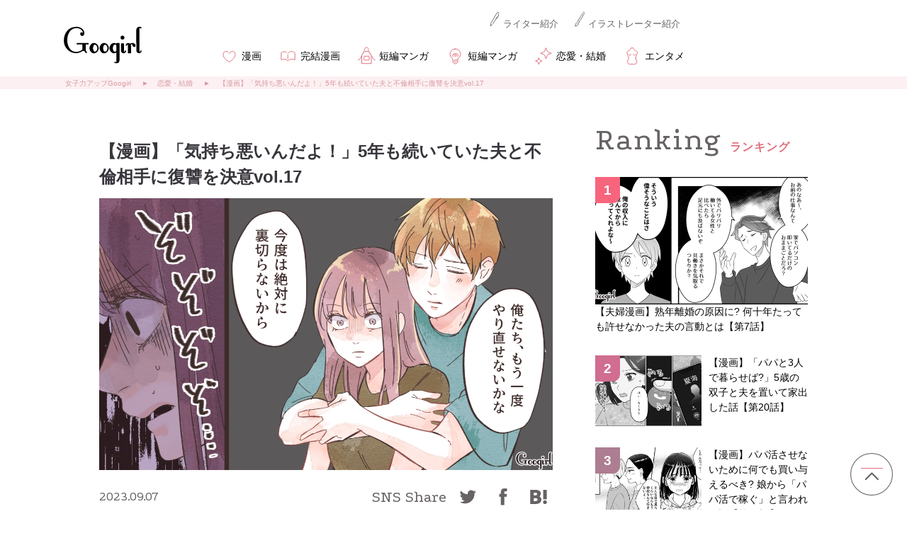

--- FILE ---
content_type: image/svg+xml
request_url: https://googirl.jp/wp-content/themes/googirl2020/common/img/icon-sns-tw02.svg
body_size: -11
content:
<svg height="40" viewBox="0 0 40 40" width="40" xmlns="http://www.w3.org/2000/svg" xmlns:xlink="http://www.w3.org/1999/xlink"><clipPath id="a"><path d="m642 7444h40v40h-40z"/></clipPath><g clip-path="url(#a)" transform="translate(-642 -7444)"><path d="m7.3 18.869a13.46 13.46 0 0 0 13.547-13.548c0-.2 0-.409-.009-.613a9.7 9.7 0 0 0 2.377-2.47 9.65 9.65 0 0 1 -2.739.752 4.791 4.791 0 0 0 2.1-2.637 9.471 9.471 0 0 1 -3.029 1.147 4.763 4.763 0 0 0 -8.237 3.264 5.263 5.263 0 0 0 .121 1.086 13.554 13.554 0 0 1 -9.815-4.977 4.781 4.781 0 0 0 1.476 6.361 4.889 4.889 0 0 1 -2.163-.595v.061a4.772 4.772 0 0 0 3.816 4.671 4.789 4.789 0 0 1 -2.145.084 4.761 4.761 0 0 0 4.448 3.306 9.55 9.55 0 0 1 -5.915 2.043 9.163 9.163 0 0 1 -1.133-.062 13.6 13.6 0 0 0 7.3 2.126" fill="#676364" transform="translate(650.75 7454.44)"/></g></svg>

--- FILE ---
content_type: text/javascript;charset=utf-8
request_url: https://api.cxense.com/public/widget/data?json=%7B%22context%22%3A%7B%22referrer%22%3A%22%22%2C%22categories%22%3A%7B%22testgroup%22%3A%222%22%7D%2C%22parameters%22%3A%5B%7B%22key%22%3A%22userState%22%2C%22value%22%3A%22anon%22%7D%2C%7B%22key%22%3A%22newuser%22%2C%22value%22%3A%22true%22%7D%2C%7B%22key%22%3A%22hour%22%2C%22value%22%3A%221%22%7D%2C%7B%22key%22%3A%22wday%22%2C%22value%22%3A%22Fri%22%7D%2C%7B%22key%22%3A%22isSubscriber%22%2C%22value%22%3A%22n%22%7D%2C%7B%22key%22%3A%22testgroup%22%2C%22value%22%3A%222%22%7D%5D%2C%22autoRefresh%22%3Afalse%2C%22url%22%3A%22https%3A%2F%2Fgoogirl.jp%2Frenai%2Fm230907011%2F%22%2C%22browserTimezone%22%3A%220%22%7D%2C%22widgetId%22%3A%22f0b2d1a403f21ea53fdf14892a427f448e159cd8%22%2C%22user%22%3A%7B%22ids%22%3A%7B%22usi%22%3A%22ml06ymj0x6u99c9x%22%7D%7D%2C%22prnd%22%3A%22ml06ymj0j62iz6kg%22%7D&media=javascript&sid=null&k=newuser&widgetId=f0b2d1a403f21ea53fdf14892a427f448e159cd8&resizeToContentSize=true&useSecureUrls=true&usi=ml06ymj0x6u99c9x&rnd=192494185&prnd=ml06ymj0j62iz6kg&tzo=0&callback=cXJsonpCB2
body_size: 7256
content:
/**/
cXJsonpCB2({"httpStatus":200,"response":{"items":[{"recs-articleid":"f2166676","dominantimage":"https://googirl.jp/wp-content/uploads/2025/08/y250901_08_07.jpg","dominantthumbnail":"https://content-thumbnail.cxpublic.com/content/dominantthumbnail/0d26d74efb432ed8bd054e823167b2cdc2f48b04.jpg?697bffa8","description":"今回は、友人に夫の不倫を告げられたけど、一切動じなかった妻のエピソードを紹介します。不思議なほど全然ショックじゃない...「長年夫と結婚していますが、夫からこれまでさんざんモラハラをされ、義母の介護を押し付けられてきました......。そこで夫の定年退...","campaign":"1","testId":"71","id":"0d26d74efb432ed8bd054e823167b2cdc2f48b04","placement":"6","collection":"Collection 1","title":"「あなたの夫、不倫してるよ...」友人に告げられたけど、一切動じなかった妻の話","click_url":"https://api.cxense.com/public/widget/click/[base64]","url":"https://googirl.jp/s/a251216002/"},{"recs-articleid":"f2168851","dominantimage":"https://googirl.jp/wp-content/uploads/2023/05/y230521_01_08.jpg","dominantthumbnail":"https://content-thumbnail.cxpublic.com/content/dominantthumbnail/5d1b473801d69b28a7dbe7dad5546e2ed48d8a75.jpg?697351d0","description":"当たり前の日常が、穏やかな幸せが、ある日突然消えてしまった......。そんなつらく苦しい経験をしたことがある人もいるのではないでしょうか。今回は、予期せぬ別れを余儀なくされたある夫婦のお話をごしょうかいします。あの日の記憶どうしてこんなことに...▽...","campaign":"1","testId":"71","id":"5d1b473801d69b28a7dbe7dad5546e2ed48d8a75","placement":"6","collection":"Collection 1","title":"【恋愛漫画】もう会えない、大好きなあなたへ...妻から亡き夫への手紙","click_url":"https://api.cxense.com/public/widget/click/[base64]","url":"https://googirl.jp/s/you251209/"},{"recs-articleid":"f2197870","dominantimage":"https://googirl.jp/wp-content/uploads/2024/08/ra240703_09_07.jpg","dominantthumbnail":"https://content-thumbnail.cxpublic.com/content/dominantthumbnail/3d2fc6dc56c3943f80b4c9849cdfd026eb88f158.jpg?695bc0dc","description":"義母と同居することになったら、離婚がよぎる人もいると思います。そもそも義母との価値観が合わないと、同居なんて考えられないですよね。今回は、義母が食べさせたオヤツで息子が緊急搬送され、今後の付き合いを見直す覚悟をした話をご紹介いたします。主人...","campaign":"1","testId":"71","id":"3d2fc6dc56c3943f80b4c9849cdfd026eb88f158","placement":"6","collection":"Collection 1","title":"義母が食べさせたオヤツで息子が緊急搬送...「許せない...!」今後の付き合いを見直す覚悟をした話","click_url":"https://api.cxense.com/public/widget/click/[base64]","url":"https://googirl.jp/s/ra240703_09_syo/"},{"recs-articleid":"f2227095","dominantimage":"https://googirl.jp/wp-content/uploads/2026/01/y260124_07_10.jpg","dominantthumbnail":"https://content-thumbnail.cxpublic.com/content/dominantthumbnail/72d2cfd7e7771bf35c171e5139da6665e9a9ed83.jpg?697bea0d","description":"毎日必死に家族のためを思って動いているのに、夫・俊夫から返ってくるのは感謝ではなく冷たい言葉。娘のため、自分の未来のために前へ進もうとする妻・真紀。しかしその努力は、俊夫にはまったく伝わっていませんでした――。見返してやる▽ 娘の夢を叶える...","campaign":"1","testId":"71","id":"72d2cfd7e7771bf35c171e5139da6665e9a9ed83","placement":"6","collection":"Collection 1","title":"【夫婦漫画】熟年離婚の原因に? 何十年たっても許せなかった夫の言動とは【第7話】","click_url":"https://api.cxense.com/public/widget/click/[base64]","url":"https://googirl.jp/manga/y260124_07/"},{"recs-articleid":"f2183681","dominantimage":"https://googirl.jp/wp-content/uploads/2025/05/db250608_02_05.jpg","dominantthumbnail":"https://content-thumbnail.cxpublic.com/content/dominantthumbnail/3a8feda182a6a2d139ba518e9be473a5b1e4c126.jpg?693fd4e4","description":"不倫相手にはいい所だけしか見せていないことにも気付かず、相手のすべてを知った気になり本妻にマウントを取る不倫相手というのは、少なからず存在するのでしょう。そもそも不倫自体許される行為ではありませんし、そんなことをしても幸せになれるはずがあり...","campaign":"1","testId":"71","id":"3a8feda182a6a2d139ba518e9be473a5b1e4c126","placement":"6","collection":"Collection 1","title":"【漫画】「何も知らないって幸せね...」不倫相手の妻の言葉に心がざわついた話","click_url":"https://api.cxense.com/public/widget/click/[base64]","url":"https://googirl.jp/manga/you251215/"},{"recs-articleid":"f2120257","dominantimage":"https://googirl.jp/wp-content/uploads/2023/02/g230222_03_01.jpg","dominantthumbnail":"https://content-thumbnail.cxpublic.com/content/dominantthumbnail/20b4f7363937c084e4b016fda8690e9ded4cee7d.jpg?694fad4c","description":"信じていた夫が実は不倫していた、なんて考えたくない最悪な事態ですよね。でも結婚生活がそんなふうになってしまったら、自分を裏切った不倫夫になんとか復讐を遂げてやりたいと思うことでしょう。今回はそんな夫に裏切られた妻が離婚を決意、さらに思わぬ展...","campaign":"1","testId":"71","id":"20b4f7363937c084e4b016fda8690e9ded4cee7d","placement":"6","collection":"Collection 1","title":"【スカッと漫画】離婚したら思わぬ展開が待っていた? 不倫夫に復讐した話","click_url":"https://api.cxense.com/public/widget/click/[base64]","url":"https://googirl.jp/s/you251112/"}],"template":"<div data-cx_ygdx tmp:class=\"cx-flex-module\">\n  <!--%\n  var items = data.response.items;\n  for (var i = 0; i < items.length; i++) {\n    var item = items[i];\n    var itemImage = item.dominantthumbnail || '';\n  %-->\n\n    <!--% if (itemImage) { %-->\n  <a tmp:id=\"{{cX.CCE.clickTracker(item)}}\" tmp:class=\"cx-item\" tmp:href=\"{{item.url}}\" tmp:target=\"_top\" tmp:title=\"{{item.title}}\">\n    <img tmp:srcset=\"{{itemImage}} 300w, {{item.dominantimage}} 960w\" tmp:sizes=\"(max-width: 600px) 300px, 960px\" tmp:src=\"{{itemImage}}\" tmp:alt=\"\">\n{{item.title}}\n  </a>\n    <!--% } else {%-->\n  <a tmp:id=\"{{cX.CCE.clickTracker(item)}}\" tmp:class=\"cx-item text-only\" tmp:href=\"{{item.url}}\" tmp:target=\"_top\" tmp:title=\"{{item.title}}\">\n{{item.title}}\n      <!--% if (item.description) { %-->\n    <span>{{item.description}}</span>\n      <!--% } %-->\n  </a>\n    <!--% } %-->\n  <!--% } %-->\n</div>\n","style":"@import url('https://fonts.googleapis.com/css2?family=Roboto&display=swap');\n\n.cx-flex-module[data-cx_ygdx] {\n    --cx-columns: 2;\n    --cx-item-gap: 4px;\n    --cx-image-height: 220px;\n    --cx-background-color: #FFF;\n    --cx-text-color: #555;\n    --cx-text-hover-color: #000;\n    --cx-font-size: 15px;\n    --cx-font-family: 'Roboto', arial, helvetica, sans-serif;\n    --cx-item-width: calc(100% / var(--cx-columns));\n    display: flex;\n    flex-wrap: wrap;\n    justify-content: space-evenly;\n    background: var(--cx-background-color);\n    padding: var(--cx-item-gap);\n}\n\n.cx-flex-module[data-cx_ygdx] .cx-item {\n    width: calc(var(--cx-item-width) - var(--cx-columns) * var(--cx-item-gap));\n    margin: var(--cx-item-gap) var(--cx-item-gap) calc(2 * var(--cx-item-gap)) var(--cx-item-gap);\n    flex-grow: 1;\n    display: block;\n    text-decoration: none;\n}\n\n.cx-flex-module[data-cx_ygdx] .cx-item.text-only {\n    background: #FAFAFA;\n    padding: 15px;\n    box-sizing: border-box;\n}\n\n.cx-flex-module[data-cx_ygdx] img {\n    width: 100%;\n    height: var(--cx-image-height);\n    object-fit: cover;\n    background: #EFEFEF;\n}\n\n.cx-flex-module[data-cx_ygdx] .cx-item h3 {\n    font-family: var(--cx-font-family);\n    font-size: var(--cx-font-size);\n    font-weight: bold;\n    color: var(--cx-text-color);\n    line-height: 1.3;\n    padding: 0;\n    margin: 0;\n}\n\n.cx-flex-module[data-cx_ygdx] .cx-item.text-only span {\n    font-family: var(--cx-font-family);\n    font-size: 90%;\n    color: var(--cx-text-color);\n    filter: opacity(0.5);\n    margin: 5px 0;\n    line-height: 1.3;\n}\n\n.cx-flex-module[data-cx_ygdx] .cx-item:hover {\n    opacity: 0.95;\n}\n\n.cx-flex-module[data-cx_ygdx] .cx-item:hover h3 {\n    color: var(--cx-text-hover-color);\n}\n\n@media screen and (max-width: 600px) {\n    .cx-flex-module[data-cx_ygdx] .cx-item {\n        width: calc(100% - 4 * var(--cx-item-gap));\n        height: unset;\n        margin: var(--cx-item-gap) calc(2 * var(--cx-item-gap));\n    }\n\n    .cx-flex-module[data-cx_ygdx] .cx-item h3 {\n        font-size: 5vw;\n    }\n\n    .cx-flex-module[data-cx_ygdx] img {\n        height: unset;\n    }\n}\n\n/* IE10+ */\n@media screen\\0 {\n    .cx-flex-module[data-cx_ygdx] {\n        background: #FFF;\n        padding: 4px;\n    }\n\n    .cx-flex-module[data-cx_ygdx] .cx-item {\n        width: calc(33% - 12px);\n        margin: 4px;\n    }\n\n    .cx-flex-module[data-cx_ygdx] img {\n        min-height: auto;\n    }\n\n    .cx-flex-module[data-cx_ygdx] .cx-item h3 {\n        font-family: Roboto, arial, helvetica, sans-serif;\n        font-size: 14px;\n        color: #555;\n        margin: 5px 0;\n    }\n\n    .cx-flex-module[data-cx_ygdx] .cx-item:hover h3 {\n        color: #000;\n    }\n\n    .cx-flex-module[data-cx_ygdx] .cx-item.text-only span {\n        font-family: Roboto, arial, helvetica, sans-serif;\n        color: #AAA;\n    }\n}\n","prnd":"ml06ymj0j62iz6kg"}})

--- FILE ---
content_type: text/javascript;charset=utf-8
request_url: https://p1cluster.cxense.com/p1.js
body_size: 99
content:
cX.library.onP1('ewff9cc2qj9q1zz5fkcgc6cpk');


--- FILE ---
content_type: text/javascript;charset=utf-8
request_url: https://api.cxense.com/public/widget/data?json=%7B%22context%22%3A%7B%22referrer%22%3A%22%22%2C%22categories%22%3A%7B%22testgroup%22%3A%222%22%7D%2C%22parameters%22%3A%5B%7B%22key%22%3A%22userState%22%2C%22value%22%3A%22anon%22%7D%2C%7B%22key%22%3A%22newuser%22%2C%22value%22%3A%22true%22%7D%2C%7B%22key%22%3A%22hour%22%2C%22value%22%3A%221%22%7D%2C%7B%22key%22%3A%22wday%22%2C%22value%22%3A%22Fri%22%7D%2C%7B%22key%22%3A%22isSubscriber%22%2C%22value%22%3A%22n%22%7D%2C%7B%22key%22%3A%22testgroup%22%2C%22value%22%3A%222%22%7D%5D%2C%22autoRefresh%22%3Afalse%2C%22url%22%3A%22https%3A%2F%2Fgoogirl.jp%2Frenai%2Fm230907011%2F%22%2C%22browserTimezone%22%3A%220%22%7D%2C%22widgetId%22%3A%2270d7909be7a0d06a3dbb8c909971894eb7d6c72e%22%2C%22user%22%3A%7B%22ids%22%3A%7B%22usi%22%3A%22ml06ymj0x6u99c9x%22%7D%7D%2C%22prnd%22%3A%22ml06ymj0j62iz6kg%22%7D&media=javascript&sid=null&k=newuser&widgetId=70d7909be7a0d06a3dbb8c909971894eb7d6c72e&resizeToContentSize=true&useSecureUrls=true&usi=ml06ymj0x6u99c9x&rnd=95025523&prnd=ml06ymj0j62iz6kg&tzo=0&callback=cXJsonpCB3
body_size: 13065
content:
/**/
cXJsonpCB3({"httpStatus":200,"response":{"items":[{"dominantimagedimensions":"640x360","og-title":"【夫婦漫画】熟年離婚の原因に? 何十年たっても許せなかった夫の言動とは【第7話】","recs-articleid":"f2227095","description":"毎日必死に家族のためを思って動いているのに、夫・俊夫から返ってくるのは感謝ではなく冷たい言葉。娘のため、自分の未来のために前へ進もうとする妻・真紀。しかしその努力は、俊夫にはまったく伝わっていませんでした――。見返してやる▽ 娘の夢を叶える...","collection":"Collection 1","dominantthumbnaildimensions":"300x169","title":"【夫婦漫画】熟年離婚の原因に? 何十年たっても許せなかった夫の言動とは【第7話】","lif-category":"漫画","url":"https://googirl.jp/manga/y260124_07/","og-image":"https://googirl.jp/wp-content/uploads/2026/01/y260124_07_10.jpg","dominantimage":"https://googirl.jp/wp-content/uploads/2026/01/y260124_07_10.jpg","dominantthumbnail":"https://content-thumbnail.cxpublic.com/content/dominantthumbnail/72d2cfd7e7771bf35c171e5139da6665e9a9ed83.jpg?697bea0d","campaign":"1","testId":"56","id":"72d2cfd7e7771bf35c171e5139da6665e9a9ed83","placement":"1000","click_url":"https://api.cxense.com/public/widget/click/[base64]","recs-publishtime":"2026-01-29T23:00:00.000Z"},{"dominantimagedimensions":"640x360","og-title":"【漫画】「パパと3人で暮らせば?」5歳の双子と夫を置いて家出した話【第20話】","recs-articleid":"f2226429","description":"こちらがどれだけ愛情をかけて育てても、子育てというのは思い通りにいかないことの方が多いかもしれません。もちろん、思い通りにならないからといって母親をやめることはできませんし、子供を愛する気持ちは変わりません。それでも子供の言葉に傷つき、母親...","collection":"Collection 1","dominantthumbnaildimensions":"300x169","title":"【漫画】「パパと3人で暮らせば?」5歳の双子と夫を置いて家出した話【第20話】","lif-category":"漫画","url":"https://googirl.jp/manga/y250910_20/","og-image":"https://googirl.jp/wp-content/uploads/2026/01/y250910_20_09.jpg","dominantimage":"https://googirl.jp/wp-content/uploads/2026/01/y250910_20_09.jpg","dominantthumbnail":"https://content-thumbnail.cxpublic.com/content/dominantthumbnail/d4cdab591057043de7b22d1a62006b94112c6067.jpg?697b4c07","campaign":"1","testId":"56","id":"d4cdab591057043de7b22d1a62006b94112c6067","placement":"1000","click_url":"https://api.cxense.com/public/widget/click/[base64]","recs-publishtime":"2026-01-29T12:00:00.000Z"},{"dominantimagedimensions":"640x360","og-title":"【漫画】パパ活させないために何でも買い与えるべき? 娘から「パパ活で稼ぐ」と言われた話【第16話】","recs-articleid":"f2226220","description":"SNSなどの影響もあり「化粧品はデパコスしか使わない」という中高生もいるようです。しかし、子どもから高価なものばかりねだられたら親としてはつらいですよね......。断ったら「パパ活をする」と脅してくる子もいるようで?今回は「娘からパパ活で稼ぐと言...","collection":"Collection 1","dominantthumbnaildimensions":"300x169","title":"【漫画】パパ活させないために何でも買い与えるべき? 娘から「パパ活で稼ぐ」と言われた話【第16話】","lif-category":"漫画","url":"https://googirl.jp/manga/ra260113_16/","og-image":"https://googirl.jp/wp-content/uploads/2026/01/ra260113_16_02.jpg","dominantimage":"https://googirl.jp/wp-content/uploads/2026/01/ra260113_16_02.jpg","dominantthumbnail":"https://content-thumbnail.cxpublic.com/content/dominantthumbnail/6beb855b4292b3722c564c20d8042299b0f113bf.jpg?697b2fb5","campaign":"1","testId":"56","id":"6beb855b4292b3722c564c20d8042299b0f113bf","placement":"1000","click_url":"https://api.cxense.com/public/widget/click/[base64]","recs-publishtime":"2026-01-29T10:00:00.000Z"},{"dominantimagedimensions":"640x360","og-title":"【スカッと漫画】「あいつら30オーバーだろ? 俺なら無理w」陰口がブーメランで返ってきた男の話【第3話】","recs-articleid":"f2226279","description":"30オーバーだと嫌な影口を叩く男を無視して、新郎の後輩、俊樹と談笑していた夕菜と咲子でしたが、またしても嫌味男は邪魔してきました。さすがに腹が立ちますが......どうなるのでしょうか?それでは今回は「『あいつら30オーバーだろ? 俺なら無理w』陰...","collection":"Collection 1","dominantthumbnaildimensions":"300x169","title":"【スカッと漫画】「あいつら30オーバーだろ? 俺なら無理w」陰口がブーメランで返ってきた男の話【第3話】","lif-category":"漫画","url":"https://googirl.jp/manga/db260127_03/","og-image":"https://googirl.jp/wp-content/uploads/2026/01/db260127_03_07.jpg","dominantimage":"https://googirl.jp/wp-content/uploads/2026/01/db260127_03_07.jpg","dominantthumbnail":"https://content-thumbnail.cxpublic.com/content/dominantthumbnail/143112fad06d3117f34284444e70ccedbdf16a7e.jpg?697b21b6","campaign":"1","testId":"56","id":"143112fad06d3117f34284444e70ccedbdf16a7e","placement":"1000","click_url":"https://api.cxense.com/public/widget/click/[base64]","recs-publishtime":"2026-01-29T09:00:00.000Z"},{"dominantimagedimensions":"640x378","og-title":"【スカッと漫画】ハイブランドが買えるわけないとバカにされ? 隠れセレブの話【最終話】","recs-articleid":"f2086097","description":"現在は富裕層として暮らしている仲里美咲。しかし、過去はまったく違う人生を生きていて? 今回は「ハイブランドが買えるわけないとバカにされ? 隠れセレブの話」最終話をご紹介します。無能呼ばわりしてた私に...▽ モラハラ元夫が左遷されるのは当然です...","collection":"Collection 1","dominantthumbnaildimensions":"300x177","title":"【スカッと漫画】ハイブランドが買えるわけないとバカにされ? 隠れセレブの話【最終話】","lif-category":"漫画","url":"https://googirl.jp/manga/yb251018_14/","og-image":"https://googirl.jp/wp-content/uploads/2025/10/yb251018_14_09.jpg","dominantimage":"https://googirl.jp/wp-content/uploads/2025/10/yb251018_14_09.jpg","dominantthumbnail":"https://content-thumbnail.cxpublic.com/content/dominantthumbnail/adbe5768d98e92f044829421c66a127f4376d579.jpg?69450b08","campaign":"1","testId":"56","id":"adbe5768d98e92f044829421c66a127f4376d579","placement":"1000","click_url":"https://api.cxense.com/public/widget/click/[base64]","recs-publishtime":"2025-11-04T08:00:00.000Z"},{"dominantimagedimensions":"640x378","og-title":"【スカッと漫画】ハイブランドが買えるわけないとバカにされ? 隠れセレブの話【第13話】","recs-articleid":"f2085454","description":"現在は富裕層として暮らしている仲里美咲。しかし、過去はまったく違う人生を生きていて? 今回は「ハイブランドが買えるわけないとバカにされ? 隠れセレブの話」第13話をご紹介します。調子に乗んなよ!▽ 調子に乗っているのはどっちなんだか......。ビ...","collection":"Collection 1","dominantthumbnaildimensions":"300x177","title":"【スカッと漫画】ハイブランドが買えるわけないとバカにされ? 隠れセレブの話【第13話】","lif-category":"漫画","url":"https://googirl.jp/manga/yb251018_13/","og-image":"https://googirl.jp/wp-content/uploads/2025/10/yb251018_13_12.jpg","dominantimage":"https://googirl.jp/wp-content/uploads/2025/10/yb251018_13_12.jpg","dominantthumbnail":"https://content-thumbnail.cxpublic.com/content/dominantthumbnail/1c9e963f6f18bde76ff5d9cf687e947269b1b1a7.jpg?6943524a","campaign":"1","testId":"56","id":"1c9e963f6f18bde76ff5d9cf687e947269b1b1a7","placement":"1000","click_url":"https://api.cxense.com/public/widget/click/[base64]","recs-publishtime":"2025-11-03T01:00:00.000Z"},{"dominantimagedimensions":"640x378","og-title":"【スカッと漫画】ハイブランドが買えるわけないとバカにされ? 隠れセレブの話【第12話】","recs-articleid":"f2085100","description":"現在は富裕層として暮らしている仲里美咲。しかし、過去はまったく違う人生を生きていて? 今回は「ハイブランドが買えるわけないとバカにされ? 隠れセレブの話」第12話をご紹介します。元夫との仕事▽ 元夫のモラハラ男が働く会社とコラボレーションな...","collection":"Collection 1","dominantthumbnaildimensions":"300x177","title":"【スカッと漫画】ハイブランドが買えるわけないとバカにされ? 隠れセレブの話【第12話】","lif-category":"漫画","url":"https://googirl.jp/manga/yb251018_12/","og-image":"https://googirl.jp/wp-content/uploads/2025/10/yb251018_12_10.jpg","dominantimage":"https://googirl.jp/wp-content/uploads/2025/10/yb251018_12_10.jpg","dominantthumbnail":"https://content-thumbnail.cxpublic.com/content/dominantthumbnail/cb1a38109fca4075d932d8c7f2a49bc43abb7f95.jpg?6942012f","campaign":"1","testId":"56","id":"cb1a38109fca4075d932d8c7f2a49bc43abb7f95","placement":"1000","click_url":"https://api.cxense.com/public/widget/click/[base64]","recs-publishtime":"2025-11-02T01:00:00.000Z"},{"dominantimagedimensions":"640x378","og-title":"【スカッと漫画】妻が俺を分かってくれない! 勘違い男が転落する話【第13話】","recs-articleid":"f2226139","description":"賢治はいわゆる「勘違いおじさん」。自分のことをイケオジであり、人望もあり仕事もデキるパーフェクトヒューマンだと思っているようです。そして「自分はこんなに価値がある人間だというのに、妻の純子は自分を大事にしてくれない」と不満を抱いています。で...","collection":"Collection 1","dominantthumbnaildimensions":"300x177","title":"【スカッと漫画】妻が俺を分かってくれない! 勘違い男が転落する話【第13話】","lif-category":"漫画","url":"https://googirl.jp/manga/u260117_13/","og-image":"https://googirl.jp/wp-content/uploads/2026/01/u260117_13_07.jpg","dominantimage":"https://googirl.jp/wp-content/uploads/2026/01/u260117_13_07.jpg","dominantthumbnail":"https://content-thumbnail.cxpublic.com/content/dominantthumbnail/88ac65dbde50bcce6e5aaaf2e189ef87aa9465a4.jpg?697acd47","campaign":"1","testId":"56","id":"88ac65dbde50bcce6e5aaaf2e189ef87aa9465a4","placement":"1000","click_url":"https://api.cxense.com/public/widget/click/[base64]","recs-publishtime":"2026-01-29T03:00:00.000Z"},{"dominantimagedimensions":"640x378","og-title":"【スカッと漫画】「自炊すれば安く済むだろ?」生活費をケチる夫に現実を見せた出来事【第4話】","recs-articleid":"f2226012","description":"結婚すると、生活環境や生活リズムなど、ありとあらゆるものが変化します。独身の頃、自分の好き勝手にできていたことが突然できなくなると、ストレスもたまりますよね。相手の価値観とうまくすり合わせないと、しあわせなハズの新婚生活で地獄を見ることも......","collection":"Collection 1","dominantthumbnaildimensions":"300x177","title":"【スカッと漫画】「自炊すれば安く済むだろ?」生活費をケチる夫に現実を見せた出来事【第4話】","lif-category":"漫画","url":"https://googirl.jp/manga/gb260126_04/","og-image":"https://googirl.jp/wp-content/uploads/2026/01/gb260126_04_04.jpg","dominantimage":"https://googirl.jp/wp-content/uploads/2026/01/gb260126_04_04.jpg","dominantthumbnail":"https://content-thumbnail.cxpublic.com/content/dominantthumbnail/5915af347bb4bb3b748cfa3165f913f8a5027926.jpg?697af778","campaign":"1","testId":"56","id":"5915af347bb4bb3b748cfa3165f913f8a5027926","placement":"1000","click_url":"https://api.cxense.com/public/widget/click/[base64]","recs-publishtime":"2026-01-29T06:00:00.000Z"},{"dominantimagedimensions":"640x360","og-title":"【漫画】「気づかなくてごめん♡」妊婦の友人の食事制限を無視してマウント連発した女【第2話】","recs-articleid":"f2226973","description":"厳しい世の中で、自分から妊娠を選択した妊婦を目の敵にするリサ。付き合って2か月のユウトが、女性のいる飲み会に参加しようとするのが気に入りません。わざわざ報告してくれているので、参加する女性たちに対してユウトは恋愛感情を持っていないように見え...","collection":"Collection 1","dominantthumbnaildimensions":"300x169","title":"【漫画】「気づかなくてごめん♡」妊婦の友人の食事制限を無視してマウント連発した女【第2話】","lif-category":"漫画","url":"https://googirl.jp/manga/ra260128_02/","og-image":"https://googirl.jp/wp-content/uploads/2026/01/ra260128_02_09.jpg","dominantimage":"https://googirl.jp/wp-content/uploads/2026/01/ra260128_02_09.jpg","dominantthumbnail":"https://content-thumbnail.cxpublic.com/content/dominantthumbnail/f3c6c628e419649c4a6a579a9e747b29caeab4e8.jpg?697b13a9","campaign":"1","testId":"56","id":"f3c6c628e419649c4a6a579a9e747b29caeab4e8","placement":"1000","click_url":"https://api.cxense.com/public/widget/click/[base64]","recs-publishtime":"2026-01-29T08:00:00.000Z"},{"dominantimagedimensions":"1200x675","og-title":"【スカッと漫画】「お母さん、助けて...」食い尽くし系夫に困り果て実家に駆け込むと、義母がいた話【第1話】","recs-articleid":"f2106379","description":"世の中には食い尽くし系夫が数多くいるようです。夫が食い尽くし系だとしても、食事以外でいい夫だったら、あなたならどうしますか......? 今回は、食い尽くし系夫に我慢していたけれど我慢の限界に達し、「お母さん、助けて......」と実家に駆け込むと、まさか...","collection":"Collection 1","dominantthumbnaildimensions":"300x169","title":"【スカッと漫画】「お母さん、助けて...」食い尽くし系夫に困り果て実家に駆け込むと、義母がいた話【第1話】","lif-category":"漫画","url":"https://googirl.jp/manga/ra251114/","og-image":"https://googirl.jp/wp-content/uploads/2025/10/ra251114_01_09.jpg","dominantimage":"https://googirl.jp/wp-content/uploads/2025/10/ra251114_01_09.jpg","dominantthumbnail":"https://content-thumbnail.cxpublic.com/content/dominantthumbnail/6fc73fe5f19a4ebfea0f11ef172c3b37bda34178.jpg?695237ae","campaign":"1","testId":"56","id":"6fc73fe5f19a4ebfea0f11ef172c3b37bda34178","placement":"1000","click_url":"https://api.cxense.com/public/widget/click/[base64]","recs-publishtime":"2025-11-14T08:00:00.000Z"},{"dominantimagedimensions":"640x360","og-title":"【恋愛漫画】何が違うの?「遊び相手で終わる女子」と「本命女子」の違い【第9話】","recs-articleid":"f2225921","description":"飲み会帰り、哲也と二人きりになったエリカ。哲也の思い人は桃子だと知ったものの、“ここが勝負どころ!”とばかりに、かなり強引に関係を持とうと哲也をホテルに誘います。哲也は一体どう出るのでしょうか。あとは押すだけ! のはずが?▽ ついに哲也と関...","collection":"Collection 1","dominantthumbnaildimensions":"300x169","title":"【恋愛漫画】何が違うの?「遊び相手で終わる女子」と「本命女子」の違い【第9話】","lif-category":"漫画","url":"https://googirl.jp/manga/ra260121_09/","og-image":"https://googirl.jp/wp-content/uploads/2026/01/ra260121_09_06.jpg","dominantimage":"https://googirl.jp/wp-content/uploads/2026/01/ra260121_09_06.jpg","dominantthumbnail":"https://content-thumbnail.cxpublic.com/content/dominantthumbnail/755bb7615307073a8abb176838dfe4a8cb15e8bb.jpg?697ab129","campaign":"1","testId":"56","id":"755bb7615307073a8abb176838dfe4a8cb15e8bb","placement":"1000","click_url":"https://api.cxense.com/public/widget/click/[base64]","recs-publishtime":"2026-01-29T01:00:00.000Z"}],"template":"<!-- Example template (change width and height to reasonable values) -->\n<aside class=\"total_ranking pc-f-right\">\n     <div class=\"box-contents-ttl\">\n        <p class=\"txt-contents-ttl Pod\">Ranking</p>\n        <p class=\"ttl-h2 f-bold\">ランキング</p>\n    </div>\n<!-- New designing Advertisement ここから -->\n       <ul id=\"total_ranking01\" class=\"ranking_in cf\">\n    <!--%\n        var items = data.response.items;\n        for (var i = 0; i < items.length; i++) {\n          var item = items[i];\n          var url = item['og-url'];\n          var title = item['og-title'];\n          var image = item['og-image'];\n          var category = item['lif-category'];\n          var srcset = image.split(\".jpg\")[0] + '-300x180.jpg';\n          var category_url = '';\n            if (category == '全体'){category_url = 'https://googirl.jp/';}\n            else if(category == '美容'){category_url = 'https://googirl.jp/biyou/';}\n            else if(category == '恋愛・結婚'){category_url = 'https://googirl.jp/renai/';}\n            else if(category == 'ダイエット'){category_url = 'https://googirl.jp/daieltuto/';}\n            else if(category == 'ママ'){category_url = 'https://googirl.jp/kosodate/';}\n            else if(category == 'ライフハック'){category_url = 'https://googirl.jp/lifestyle/';}\n            else if(category == 'トレンド'){category_url = 'https://googirl.jp/t-fashion/';}\n            else if(category == 'エンタメ'){category_url = 'https://googirl.jp/entame-2/';}\n            else if(category == '大人の恋愛'){category_url = 'https://googirl.jp/otonarenai/';}\n            else{category_url = 'https://googirl.jp/';}\n    %-->\n             <li class=\"total_ranking_item total_ranking_item_first\">\n            <a tmp:href=\"{{url}}\" tmp:target=\"_top\" tmp:id=\"{{cX.clickTracker(item.click_url)}}\" class=\"is-relative\" >\n                <span class=\"box-rank-num is-absolute\">  {{i+1}}</span>\n               <div class=\"entry_thumb object-fit-img\"><img tmp:src=\"{{image}}\"></div>\n                <div class=\"box-rank-contents\">\n                    <div class=\"entry_tit\">{{title}}</div>\n\t\t\t\t</div>\n            </a>\n        </li>\n      <!--%\n                if (i%4 == 0 && i !=  0 && i != 20){\n                    var more = i/4 ;\n                    var number = '';\n                    if (more == 1){number = 'second';}\n                    else if(more == 2){number = 'third';}\n                    else if(more == 3){number = 'fourth';}\n                    else if(more == 4){number = 'fifth';}\n            %-->\n            <!--% }\n         } %-->\n  </ul>\n</aside>","style":".object-fit-img img{object-fit:cover;font-family:'object-fit: cover;';width:100%;height:100%}\n\n.total_ranking .box-contents-ttl .txt-contents-ttl{font-size:44px;color:#676364;display:inline-block;line-height:1;vertical-align:bottom;letter-spacing:2px}\n.total_ranking .box-contents-ttl .ttl-h2{font-size:16px;color:#E0707D;display:inline-block;vertical-align:bottom;letter-spacing:1px;margin-left:8px}\n.total_ranking #total_ranking01 li{margin-bottom:30px}\n.total_ranking #total_ranking01 li:first-child a .box-rank-num{background-color:#F7657C !important}\n.total_ranking #total_ranking01 li:first-child a .entry_thum{width:300px !important;height:180px !important;float:none !important}\n.total_ranking #total_ranking01 li:first-child a .box-rank-contents{float:none !important;width:100% !important}\n.total_ranking #total_ranking01 li:first-child a .box-rank-contents .txt-sponsored{margin:8px 0 !important}\n.total_ranking #total_ranking01 li:first-child a .box-rank-contents .txt-cat{margin:8px 0 !important}\n.total_ranking #total_ranking01 li:nth-child(2) a .box-rank-num{background-color:#D06D90 !important}\n.total_ranking #total_ranking01 li:nth-child(3) a .box-rank-num{background-color:#AD7D91 !important}\n.total_ranking #total_ranking01 li a{text-decoration:none !important;font-size:14px;color:#000;display:block;overflow:hidden}\n.total_ranking #total_ranking01 li a .entry_thumb{width:150px;height:100px;float:left}\n.total_ranking #total_ranking01 li a .box-rank-contents{float:right;width:140px}\n.total_ranking #total_ranking01 li a .box-rank-contents .txt-cat{color:#E0707D;font-size:12px;margin:0 0 8px 0}\n.total_ranking #total_ranking01 li a .box-rank-contents .txt-sponsored{font-size:12px;margin:0 0 8px 0;display:block;color:#E0707D}\n.total_ranking #total_ranking01 li a .box-rank-num{border-radius:0 0 10px 0;color:#fff;font-size:19px;font-weight:bold;background-color:#676364;line-height:0;padding:19px 12px 18px 12px;z-index:2;top:0;left:0}@media print, screen and (max-width: 1280px){main .mainVisual .arrow-prev{top:440px;left:288px;transform:translate(0, -60px)}main .mainVisual .arrow-next{top:440px;left:978px;transform:translate(0, -60px)}}","prnd":"ml06ymj0j62iz6kg"}})

--- FILE ---
content_type: image/svg+xml
request_url: https://googirl.jp/wp-content/themes/googirl2020/common/img/icon-cmn-04.svg
body_size: 282
content:
<svg height="35" viewBox="0 0 35 35" width="35" xmlns="http://www.w3.org/2000/svg" xmlns:xlink="http://www.w3.org/1999/xlink"><clipPath id="a"><path d="m.033 0h35v35h-35z"/></clipPath><g clip-path="url(#a)" stroke-linecap="round" transform="translate(-.033)"><g fill="#fff" stroke-linejoin="round" transform="translate(1140.557 -145.439)"><path d="m-1116.4197998 173.78147888h-.5-12.48461915-.5v-.5-10.90093994-.13949585l.07226563-.11933899 3.36230469-5.55728149.14587402-.24116516h.28186035 5.47937012.2701416l.14807129.22587585 3.64294434 5.55728149.08178711.12484742v.14927673 10.90093994z"/><path d="m-1126.04211426 156.82325745-3.36230469 5.55728149v10.90093994h12.48461915v-10.90093994l-3.64294434-5.55728149zm0-1h5.47937012c.3371582 0 .65148926.16984558.83630371.45176696l3.64294434 5.5572815c.10681152.16290283.16369629.35345459.16369629.54823303v10.90093994c0 .55227661-.44775391 1-1 1h-12.48461915c-.55224609 0-1-.44772339-1-1v-10.90093994c0-.18249512.04992676-.36151123.14440918-.51765442l3.36230469-5.55728149c.18115235-.29940796.50561524-.48234558.85559082-.48234558z" fill="#e0707d"/></g><g fill="none" stroke="#e0707d"><path d="m-1124.1 156.406s-.019-3.986 3.2-3.986 3.16 3.986 3.16 3.986" stroke-linejoin="round" transform="translate(1138.112 -146.77)"/><rect height="5.506" rx="1" stroke-linejoin="round" transform="translate(13.733 17.896)" width="7.341"/><path d="m.581.205a5.972 5.972 0 0 0 1.48 3.248 5.277 5.277 0 0 0 2.576 1.5" transform="translate(24.724 18.219)"/><path d="m4.637.205a5.972 5.972 0 0 1 -1.48 3.248 5.277 5.277 0 0 1 -2.576 1.5" transform="translate(5.019 18.219)"/></g></g></svg>

--- FILE ---
content_type: text/javascript;charset=utf-8
request_url: https://id.cxense.com/public/user/id?json=%7B%22identities%22%3A%5B%7B%22type%22%3A%22ckp%22%2C%22id%22%3A%22ml06ymj0x6u99c9x%22%7D%2C%7B%22type%22%3A%22lst%22%2C%22id%22%3A%22ewff9cc2qj9q1zz5fkcgc6cpk%22%7D%2C%7B%22type%22%3A%22cst%22%2C%22id%22%3A%22ewff9cc2qj9q1zz5fkcgc6cpk%22%7D%5D%7D&callback=cXJsonpCB4
body_size: 185
content:
/**/
cXJsonpCB4({"httpStatus":200,"response":{"userId":"cx:9xwlvgkudue3gnboo75d6ydr:7a2vtz8jvii","newUser":true}})

--- FILE ---
content_type: application/javascript; charset=utf-8
request_url: https://fundingchoicesmessages.google.com/f/AGSKWxWovGj2h3DtpcHHQ_GIIsIbD1Hu2bcfse-9mjkmxqKKltOTNlUesur94gpxaF6LZeY-J3XqIri5QozCMygFsqn_VhoEteTZ2_VtxWrFd4w2Xyko8E7iJAGIg61Xoce-Q_fMOtIK?fccs=W251bGwsbnVsbCxudWxsLG51bGwsbnVsbCxudWxsLFsxNzY5NzM1NzM1LDEyMTAwMDAwMF0sbnVsbCxudWxsLG51bGwsW251bGwsWzddXSwiaHR0cHM6Ly9nb29naXJsLmpwL3JlbmFpL20yMzA5MDcwMTEvIixudWxsLFtbOCwiemplblNWLW1Fc3MiXSxbOSwiZW4tVVMiXSxbMTksIjIiXSxbMTcsIlswXSJdLFsyNCwiIl0sWzI5LCJmYWxzZSJdXV0
body_size: -228
content:
if (typeof __googlefc.fcKernelManager.run === 'function') {"use strict";this.default_ContributorServingResponseClientJs=this.default_ContributorServingResponseClientJs||{};(function(_){var window=this;
try{
var QH=function(a){this.A=_.t(a)};_.u(QH,_.J);var RH=_.ed(QH);var SH=function(a,b,c){this.B=a;this.params=b;this.j=c;this.l=_.F(this.params,4);this.o=new _.dh(this.B.document,_.O(this.params,3),new _.Qg(_.Qk(this.j)))};SH.prototype.run=function(){if(_.P(this.params,10)){var a=this.o;var b=_.eh(a);b=_.Od(b,4);_.ih(a,b)}a=_.Rk(this.j)?_.be(_.Rk(this.j)):new _.de;_.ee(a,9);_.F(a,4)!==1&&_.G(a,4,this.l===2||this.l===3?1:2);_.Fg(this.params,5)&&(b=_.O(this.params,5),_.hg(a,6,b));return a};var TH=function(){};TH.prototype.run=function(a,b){var c,d;return _.v(function(e){c=RH(b);d=(new SH(a,c,_.A(c,_.Pk,2))).run();return e.return({ia:_.L(d)})})};_.Tk(8,new TH);
}catch(e){_._DumpException(e)}
}).call(this,this.default_ContributorServingResponseClientJs);
// Google Inc.

//# sourceURL=/_/mss/boq-content-ads-contributor/_/js/k=boq-content-ads-contributor.ContributorServingResponseClientJs.en_US.zjenSV-mEss.es5.O/d=1/exm=kernel_loader,loader_js_executable/ed=1/rs=AJlcJMwkzeCrPzcr4ZTu9XKJQ6RjDJX32Q/m=web_iab_tcf_v2_signal_executable
__googlefc.fcKernelManager.run('\x5b\x5b\x5b8,\x22\x5bnull,\x5b\x5bnull,null,null,\\\x22https:\/\/fundingchoicesmessages.google.com\/f\/AGSKWxWRu7UzGtBXowI1DZhunJRZeRSwpa1DUHmTeNBYAuABQJF3-VqTBXnZU9NtddlkXEUtDr7HY8GTnUcu1XSu36gYRpklusmXHvGUKzizc_5WT_pg3Qvhv1nHtzxNXi69WdBMjwos\\\x22\x5d,null,null,\x5bnull,null,null,\\\x22https:\/\/fundingchoicesmessages.google.com\/el\/AGSKWxUTiUFsQzOXZKcIgWCUPaEPiIlUhBu7ls_BQAsYhm1JSXOEhxWspg_PGGM6sG5c_evGjXbqtYdnQ2riZGkElCQ6cA2HmdYaIFsVj8jTnw_A4RdMxefltK4KAOO7q3WxACuG-bKI\\\x22\x5d,null,\x5bnull,\x5b7\x5d\x5d\x5d,\\\x22googirl.jp\\\x22,1,\\\x22en\\\x22,null,null,null,null,1\x5d\x22\x5d\x5d,\x5bnull,null,null,\x22https:\/\/fundingchoicesmessages.google.com\/f\/AGSKWxXanKqS0ivKve1ffkg2_Z_V2istIVJP5V0vnWx71Yff3ciIyG3xBECX1R1Tg5oHDHTHGs7apULXWzlOGZj1slhbyLIMW0CLHD1Z4k55Yw2AAoXLReerLNJyvkbM8CiA-TWORxcS\x22\x5d\x5d');}

--- FILE ---
content_type: image/svg+xml
request_url: https://googirl.jp/wp-content/themes/googirl2020/common/img/icon-sns-bm.svg
body_size: 167
content:
<svg height="40" viewBox="0 0 40 40" width="40" xmlns="http://www.w3.org/2000/svg" xmlns:xlink="http://www.w3.org/1999/xlink"><clipPath id="a"><path d="m713 7444h40v40h-40z"/></clipPath><g clip-path="url(#a)" fill="#676364" transform="translate(-713 -7444)"><path d="m125.455 142.174a4.662 4.662 0 0 0 -.963-1.461 4.993 4.993 0 0 0 -1.4-1l-.141-.066q.054-.038.106-.078a4.8 4.8 0 0 0 1.084-1.135 4.729 4.729 0 0 0 .642-1.409 5.837 5.837 0 0 0 .2-1.531 4.335 4.335 0 0 0 -2.039-3.9 10.46 10.46 0 0 0 -5.621-1.217h-7.279v20.042h6.914a11.463 11.463 0 0 0 6.469-1.553 5.481 5.481 0 0 0 2.38-4.821 4.812 4.812 0 0 0 -.352-1.871zm-10.371-.1h1.845a4.99 4.99 0 0 1 2.755.591 1.62 1.62 0 0 1 .755 1.44 1.945 1.945 0 0 1 -.75 1.56 2.944 2.944 0 0 1 -.987.5 5.077 5.077 0 0 1 -1.471.191h-2.146zm4.528-5.139a1.538 1.538 0 0 1 -.442.615 2.425 2.425 0 0 1 -.872.461 4.828 4.828 0 0 1 -1.432.182h-1.782v-3.831h1.782a6.071 6.071 0 0 1 1.452.149 2.584 2.584 0 0 1 .88.377 1.206 1.206 0 0 1 .418.5 1.808 1.808 0 0 1 .142.734 2.264 2.264 0 0 1 -.146.813z" transform="translate(611.218 7323.6)"/><path d="m341.933 316.976a2.625 2.625 0 1 1 -2.625-2.625 2.625 2.625 0 0 1 2.625 2.625z" transform="translate(402.804 7154.422)"/><path d="m0 0h5.054v13.326h-5.054z" transform="translate(739.586 7453.979)"/></g></svg>

--- FILE ---
content_type: image/svg+xml
request_url: https://googirl.jp/wp-content/themes/googirl2020/common/img/icon-cmn-09-pc.svg
body_size: -53
content:
<svg height="22" viewBox="0 0 16 22" width="16" xmlns="http://www.w3.org/2000/svg" xmlns:xlink="http://www.w3.org/1999/xlink"><clipPath id="a"><path d="m897 39h16v22h-16z"/></clipPath><g clip-path="url(#a)" transform="translate(-897 -39)"><g fill="none" stroke="#676364" stroke-linecap="round" stroke-width=".8" transform="matrix(.8660254 .5 -.5 .8660254 909.084 39.8)"><path d="m2.286 0h-1.586v1.578l-.7-.018v17.81l1.457 1.93 1.287-1.93" stroke-linejoin="round"/><path d="m0 0v.569" transform="translate(1.525 21.599)"/><path d="m0 0v11.415" transform="translate(2.98 6.147)"/><path d="m0 0h.558v1.631h.959v5.488" stroke-linejoin="round" transform="translate(2.432 1.827)"/></g></g></svg>

--- FILE ---
content_type: image/svg+xml
request_url: https://googirl.jp/wp-content/themes/googirl2020/common/img/icon-cmn-02.svg
body_size: -76
content:
<svg height="35" viewBox="0 0 35 35" width="35" xmlns="http://www.w3.org/2000/svg" xmlns:xlink="http://www.w3.org/1999/xlink"><clipPath id="a"><path d="m.011 0h35v35h-35z"/></clipPath><g clip-path="url(#a)" transform="translate(-.011)"><path d="m-580.1 642.428a3.668 3.668 0 0 0 -3.712-1.51c-2.74.267-4.4 3.959-2.675 7.555s6.851 7.31 7.82 7.31 5.858-3.721 7.578-7.31.364-7.33-2.848-7.555-4.73 3.084-4.73 3.084" fill="#fff" stroke="#e0707d" stroke-linecap="round" transform="translate(596.251 -629.852)"/></g></svg>

--- FILE ---
content_type: application/javascript; charset=utf-8
request_url: https://fundingchoicesmessages.google.com/f/AGSKWxW_CchADBhM4aYhIFW_xoZkXaYfAl3U4hOAePhSMByixwlBvYDksIGIxCnOEJ-rxxsdfqBaBIExTQPw0LIziLzr-zfKKPmnZGSNe8UTQv9IAuHm55rnWIQUzsMoyVOlYdARiJ7sS6g7kzAGUWnXaxDJKeVqonQnE9YJM06opD5az1DoVtvrvUWmKY4=/__adrow-/adscripts2./SplashAd_/CoastMarketplaceAdCategoriesRealEstateForSaleOrRent?/300_250_
body_size: -1284
content:
window['08e7310e-4bf6-4dc2-8a67-3dfab5e76240'] = true;